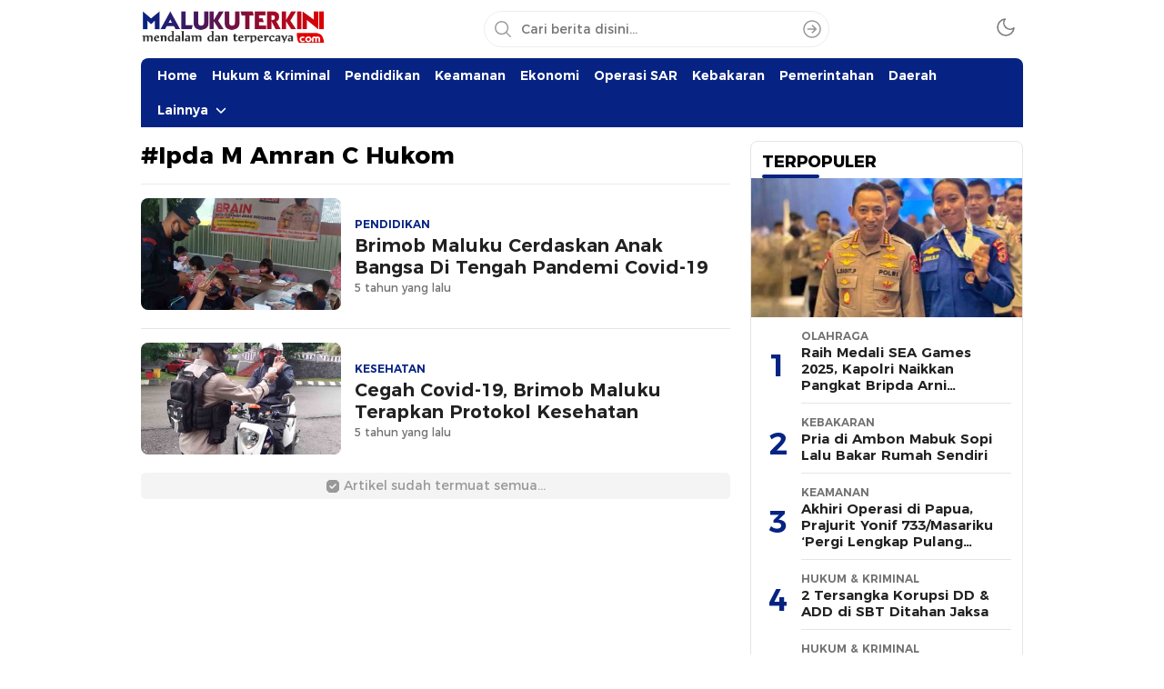

--- FILE ---
content_type: text/html; charset=UTF-8
request_url: https://www.malukuterkini.com/tag/ipda-m-amran-c-hukom/
body_size: 9499
content:
<!DOCTYPE html>
<html lang="id" itemscope itemtype="https://schema.org/WebSite">
<head>
<meta charset="UTF-8">
<meta name="viewport" content="width=device-width, initial-scale=1.0">
<title>Ipda M Amran C Hukom &#8211; MalukuTerkini.com</title>
<meta name='robots' content='max-image-preview:large' />
<link rel='dns-prefetch' href='//www.googletagmanager.com' />
<link rel='dns-prefetch' href='//fonts.googleapis.com' />
<link rel='dns-prefetch' href='//pagead2.googlesyndication.com' />
<link rel="alternate" type="application/rss+xml" title="MalukuTerkini.com &raquo; Feed" href="https://www.malukuterkini.com/feed/" />
<link rel="alternate" type="application/rss+xml" title="MalukuTerkini.com &raquo; Umpan Komentar" href="https://www.malukuterkini.com/comments/feed/" />
<link rel="alternate" type="application/rss+xml" title="MalukuTerkini.com &raquo; Ipda M Amran C Hukom Umpan Tag" href="https://www.malukuterkini.com/tag/ipda-m-amran-c-hukom/feed/" />
<style id='wp-img-auto-sizes-contain-inline-css'>
img:is([sizes=auto i],[sizes^="auto," i]){contain-intrinsic-size:3000px 1500px}
/*# sourceURL=wp-img-auto-sizes-contain-inline-css */
</style>
<style id='wp-block-library-inline-css'>
:root{--wp-block-synced-color:#7a00df;--wp-block-synced-color--rgb:122,0,223;--wp-bound-block-color:var(--wp-block-synced-color);--wp-editor-canvas-background:#ddd;--wp-admin-theme-color:#007cba;--wp-admin-theme-color--rgb:0,124,186;--wp-admin-theme-color-darker-10:#006ba1;--wp-admin-theme-color-darker-10--rgb:0,107,160.5;--wp-admin-theme-color-darker-20:#005a87;--wp-admin-theme-color-darker-20--rgb:0,90,135;--wp-admin-border-width-focus:2px}@media (min-resolution:192dpi){:root{--wp-admin-border-width-focus:1.5px}}.wp-element-button{cursor:pointer}:root .has-very-light-gray-background-color{background-color:#eee}:root .has-very-dark-gray-background-color{background-color:#313131}:root .has-very-light-gray-color{color:#eee}:root .has-very-dark-gray-color{color:#313131}:root .has-vivid-green-cyan-to-vivid-cyan-blue-gradient-background{background:linear-gradient(135deg,#00d084,#0693e3)}:root .has-purple-crush-gradient-background{background:linear-gradient(135deg,#34e2e4,#4721fb 50%,#ab1dfe)}:root .has-hazy-dawn-gradient-background{background:linear-gradient(135deg,#faaca8,#dad0ec)}:root .has-subdued-olive-gradient-background{background:linear-gradient(135deg,#fafae1,#67a671)}:root .has-atomic-cream-gradient-background{background:linear-gradient(135deg,#fdd79a,#004a59)}:root .has-nightshade-gradient-background{background:linear-gradient(135deg,#330968,#31cdcf)}:root .has-midnight-gradient-background{background:linear-gradient(135deg,#020381,#2874fc)}:root{--wp--preset--font-size--normal:16px;--wp--preset--font-size--huge:42px}.has-regular-font-size{font-size:1em}.has-larger-font-size{font-size:2.625em}.has-normal-font-size{font-size:var(--wp--preset--font-size--normal)}.has-huge-font-size{font-size:var(--wp--preset--font-size--huge)}.has-text-align-center{text-align:center}.has-text-align-left{text-align:left}.has-text-align-right{text-align:right}.has-fit-text{white-space:nowrap!important}#end-resizable-editor-section{display:none}.aligncenter{clear:both}.items-justified-left{justify-content:flex-start}.items-justified-center{justify-content:center}.items-justified-right{justify-content:flex-end}.items-justified-space-between{justify-content:space-between}.screen-reader-text{border:0;clip-path:inset(50%);height:1px;margin:-1px;overflow:hidden;padding:0;position:absolute;width:1px;word-wrap:normal!important}.screen-reader-text:focus{background-color:#ddd;clip-path:none;color:#444;display:block;font-size:1em;height:auto;left:5px;line-height:normal;padding:15px 23px 14px;text-decoration:none;top:5px;width:auto;z-index:100000}html :where(.has-border-color){border-style:solid}html :where([style*=border-top-color]){border-top-style:solid}html :where([style*=border-right-color]){border-right-style:solid}html :where([style*=border-bottom-color]){border-bottom-style:solid}html :where([style*=border-left-color]){border-left-style:solid}html :where([style*=border-width]){border-style:solid}html :where([style*=border-top-width]){border-top-style:solid}html :where([style*=border-right-width]){border-right-style:solid}html :where([style*=border-bottom-width]){border-bottom-style:solid}html :where([style*=border-left-width]){border-left-style:solid}html :where(img[class*=wp-image-]){height:auto;max-width:100%}:where(figure){margin:0 0 1em}html :where(.is-position-sticky){--wp-admin--admin-bar--position-offset:var(--wp-admin--admin-bar--height,0px)}@media screen and (max-width:600px){html :where(.is-position-sticky){--wp-admin--admin-bar--position-offset:0px}}

/*# sourceURL=wp-block-library-inline-css */
</style><style id='global-styles-inline-css'>
:root{--wp--preset--aspect-ratio--square: 1;--wp--preset--aspect-ratio--4-3: 4/3;--wp--preset--aspect-ratio--3-4: 3/4;--wp--preset--aspect-ratio--3-2: 3/2;--wp--preset--aspect-ratio--2-3: 2/3;--wp--preset--aspect-ratio--16-9: 16/9;--wp--preset--aspect-ratio--9-16: 9/16;--wp--preset--color--black: #000000;--wp--preset--color--cyan-bluish-gray: #abb8c3;--wp--preset--color--white: #ffffff;--wp--preset--color--pale-pink: #f78da7;--wp--preset--color--vivid-red: #cf2e2e;--wp--preset--color--luminous-vivid-orange: #ff6900;--wp--preset--color--luminous-vivid-amber: #fcb900;--wp--preset--color--light-green-cyan: #7bdcb5;--wp--preset--color--vivid-green-cyan: #00d084;--wp--preset--color--pale-cyan-blue: #8ed1fc;--wp--preset--color--vivid-cyan-blue: #0693e3;--wp--preset--color--vivid-purple: #9b51e0;--wp--preset--gradient--vivid-cyan-blue-to-vivid-purple: linear-gradient(135deg,rgb(6,147,227) 0%,rgb(155,81,224) 100%);--wp--preset--gradient--light-green-cyan-to-vivid-green-cyan: linear-gradient(135deg,rgb(122,220,180) 0%,rgb(0,208,130) 100%);--wp--preset--gradient--luminous-vivid-amber-to-luminous-vivid-orange: linear-gradient(135deg,rgb(252,185,0) 0%,rgb(255,105,0) 100%);--wp--preset--gradient--luminous-vivid-orange-to-vivid-red: linear-gradient(135deg,rgb(255,105,0) 0%,rgb(207,46,46) 100%);--wp--preset--gradient--very-light-gray-to-cyan-bluish-gray: linear-gradient(135deg,rgb(238,238,238) 0%,rgb(169,184,195) 100%);--wp--preset--gradient--cool-to-warm-spectrum: linear-gradient(135deg,rgb(74,234,220) 0%,rgb(151,120,209) 20%,rgb(207,42,186) 40%,rgb(238,44,130) 60%,rgb(251,105,98) 80%,rgb(254,248,76) 100%);--wp--preset--gradient--blush-light-purple: linear-gradient(135deg,rgb(255,206,236) 0%,rgb(152,150,240) 100%);--wp--preset--gradient--blush-bordeaux: linear-gradient(135deg,rgb(254,205,165) 0%,rgb(254,45,45) 50%,rgb(107,0,62) 100%);--wp--preset--gradient--luminous-dusk: linear-gradient(135deg,rgb(255,203,112) 0%,rgb(199,81,192) 50%,rgb(65,88,208) 100%);--wp--preset--gradient--pale-ocean: linear-gradient(135deg,rgb(255,245,203) 0%,rgb(182,227,212) 50%,rgb(51,167,181) 100%);--wp--preset--gradient--electric-grass: linear-gradient(135deg,rgb(202,248,128) 0%,rgb(113,206,126) 100%);--wp--preset--gradient--midnight: linear-gradient(135deg,rgb(2,3,129) 0%,rgb(40,116,252) 100%);--wp--preset--font-size--small: 13px;--wp--preset--font-size--medium: 20px;--wp--preset--font-size--large: 36px;--wp--preset--font-size--x-large: 42px;--wp--preset--spacing--20: 0.44rem;--wp--preset--spacing--30: 0.67rem;--wp--preset--spacing--40: 1rem;--wp--preset--spacing--50: 1.5rem;--wp--preset--spacing--60: 2.25rem;--wp--preset--spacing--70: 3.38rem;--wp--preset--spacing--80: 5.06rem;--wp--preset--shadow--natural: 6px 6px 9px rgba(0, 0, 0, 0.2);--wp--preset--shadow--deep: 12px 12px 50px rgba(0, 0, 0, 0.4);--wp--preset--shadow--sharp: 6px 6px 0px rgba(0, 0, 0, 0.2);--wp--preset--shadow--outlined: 6px 6px 0px -3px rgb(255, 255, 255), 6px 6px rgb(0, 0, 0);--wp--preset--shadow--crisp: 6px 6px 0px rgb(0, 0, 0);}:where(.is-layout-flex){gap: 0.5em;}:where(.is-layout-grid){gap: 0.5em;}body .is-layout-flex{display: flex;}.is-layout-flex{flex-wrap: wrap;align-items: center;}.is-layout-flex > :is(*, div){margin: 0;}body .is-layout-grid{display: grid;}.is-layout-grid > :is(*, div){margin: 0;}:where(.wp-block-columns.is-layout-flex){gap: 2em;}:where(.wp-block-columns.is-layout-grid){gap: 2em;}:where(.wp-block-post-template.is-layout-flex){gap: 1.25em;}:where(.wp-block-post-template.is-layout-grid){gap: 1.25em;}.has-black-color{color: var(--wp--preset--color--black) !important;}.has-cyan-bluish-gray-color{color: var(--wp--preset--color--cyan-bluish-gray) !important;}.has-white-color{color: var(--wp--preset--color--white) !important;}.has-pale-pink-color{color: var(--wp--preset--color--pale-pink) !important;}.has-vivid-red-color{color: var(--wp--preset--color--vivid-red) !important;}.has-luminous-vivid-orange-color{color: var(--wp--preset--color--luminous-vivid-orange) !important;}.has-luminous-vivid-amber-color{color: var(--wp--preset--color--luminous-vivid-amber) !important;}.has-light-green-cyan-color{color: var(--wp--preset--color--light-green-cyan) !important;}.has-vivid-green-cyan-color{color: var(--wp--preset--color--vivid-green-cyan) !important;}.has-pale-cyan-blue-color{color: var(--wp--preset--color--pale-cyan-blue) !important;}.has-vivid-cyan-blue-color{color: var(--wp--preset--color--vivid-cyan-blue) !important;}.has-vivid-purple-color{color: var(--wp--preset--color--vivid-purple) !important;}.has-black-background-color{background-color: var(--wp--preset--color--black) !important;}.has-cyan-bluish-gray-background-color{background-color: var(--wp--preset--color--cyan-bluish-gray) !important;}.has-white-background-color{background-color: var(--wp--preset--color--white) !important;}.has-pale-pink-background-color{background-color: var(--wp--preset--color--pale-pink) !important;}.has-vivid-red-background-color{background-color: var(--wp--preset--color--vivid-red) !important;}.has-luminous-vivid-orange-background-color{background-color: var(--wp--preset--color--luminous-vivid-orange) !important;}.has-luminous-vivid-amber-background-color{background-color: var(--wp--preset--color--luminous-vivid-amber) !important;}.has-light-green-cyan-background-color{background-color: var(--wp--preset--color--light-green-cyan) !important;}.has-vivid-green-cyan-background-color{background-color: var(--wp--preset--color--vivid-green-cyan) !important;}.has-pale-cyan-blue-background-color{background-color: var(--wp--preset--color--pale-cyan-blue) !important;}.has-vivid-cyan-blue-background-color{background-color: var(--wp--preset--color--vivid-cyan-blue) !important;}.has-vivid-purple-background-color{background-color: var(--wp--preset--color--vivid-purple) !important;}.has-black-border-color{border-color: var(--wp--preset--color--black) !important;}.has-cyan-bluish-gray-border-color{border-color: var(--wp--preset--color--cyan-bluish-gray) !important;}.has-white-border-color{border-color: var(--wp--preset--color--white) !important;}.has-pale-pink-border-color{border-color: var(--wp--preset--color--pale-pink) !important;}.has-vivid-red-border-color{border-color: var(--wp--preset--color--vivid-red) !important;}.has-luminous-vivid-orange-border-color{border-color: var(--wp--preset--color--luminous-vivid-orange) !important;}.has-luminous-vivid-amber-border-color{border-color: var(--wp--preset--color--luminous-vivid-amber) !important;}.has-light-green-cyan-border-color{border-color: var(--wp--preset--color--light-green-cyan) !important;}.has-vivid-green-cyan-border-color{border-color: var(--wp--preset--color--vivid-green-cyan) !important;}.has-pale-cyan-blue-border-color{border-color: var(--wp--preset--color--pale-cyan-blue) !important;}.has-vivid-cyan-blue-border-color{border-color: var(--wp--preset--color--vivid-cyan-blue) !important;}.has-vivid-purple-border-color{border-color: var(--wp--preset--color--vivid-purple) !important;}.has-vivid-cyan-blue-to-vivid-purple-gradient-background{background: var(--wp--preset--gradient--vivid-cyan-blue-to-vivid-purple) !important;}.has-light-green-cyan-to-vivid-green-cyan-gradient-background{background: var(--wp--preset--gradient--light-green-cyan-to-vivid-green-cyan) !important;}.has-luminous-vivid-amber-to-luminous-vivid-orange-gradient-background{background: var(--wp--preset--gradient--luminous-vivid-amber-to-luminous-vivid-orange) !important;}.has-luminous-vivid-orange-to-vivid-red-gradient-background{background: var(--wp--preset--gradient--luminous-vivid-orange-to-vivid-red) !important;}.has-very-light-gray-to-cyan-bluish-gray-gradient-background{background: var(--wp--preset--gradient--very-light-gray-to-cyan-bluish-gray) !important;}.has-cool-to-warm-spectrum-gradient-background{background: var(--wp--preset--gradient--cool-to-warm-spectrum) !important;}.has-blush-light-purple-gradient-background{background: var(--wp--preset--gradient--blush-light-purple) !important;}.has-blush-bordeaux-gradient-background{background: var(--wp--preset--gradient--blush-bordeaux) !important;}.has-luminous-dusk-gradient-background{background: var(--wp--preset--gradient--luminous-dusk) !important;}.has-pale-ocean-gradient-background{background: var(--wp--preset--gradient--pale-ocean) !important;}.has-electric-grass-gradient-background{background: var(--wp--preset--gradient--electric-grass) !important;}.has-midnight-gradient-background{background: var(--wp--preset--gradient--midnight) !important;}.has-small-font-size{font-size: var(--wp--preset--font-size--small) !important;}.has-medium-font-size{font-size: var(--wp--preset--font-size--medium) !important;}.has-large-font-size{font-size: var(--wp--preset--font-size--large) !important;}.has-x-large-font-size{font-size: var(--wp--preset--font-size--x-large) !important;}
/*# sourceURL=global-styles-inline-css */
</style>

<style id='classic-theme-styles-inline-css'>
/*! This file is auto-generated */
.wp-block-button__link{color:#fff;background-color:#32373c;border-radius:9999px;box-shadow:none;text-decoration:none;padding:calc(.667em + 2px) calc(1.333em + 2px);font-size:1.125em}.wp-block-file__button{background:#32373c;color:#fff;text-decoration:none}
/*# sourceURL=/wp-includes/css/classic-themes.min.css */
</style>
<link rel='stylesheet' id='normalize-css' href='https://www.malukuterkini.com/wp-content/themes/wpterkini/assets/css/normalize.css?ver=3.0.0' media='all' async='async' />
<link rel='stylesheet' id='font-css' href='https://www.malukuterkini.com/wp-content/themes/wpterkini/assets/css/font.css?ver=3.0.0' media='all' async='async' />
<link rel='stylesheet' id='roboto-css' href='https://fonts.googleapis.com/css2?family=Roboto%3Aital%2Cwght%400%2C400%3B0%2C700%3B1%2C400%3B1%2C700&#038;display=swap&#038;ver=3.0.0' media='all' />
<link rel='stylesheet' id='desktop-css' href='https://www.malukuterkini.com/wp-content/themes/wpterkini/assets/css/style-desktop.css?ver=3.0.0' media='all' async='async' />

<!-- Potongan tag Google (gtag.js) ditambahkan oleh Site Kit -->
<!-- Snippet Google Analytics telah ditambahkan oleh Site Kit -->
<script src="https://www.googletagmanager.com/gtag/js?id=GT-TNSN8SQ" id="google_gtagjs-js" async></script>
<script id="google_gtagjs-js-after">
window.dataLayer = window.dataLayer || [];function gtag(){dataLayer.push(arguments);}
gtag("set","linker",{"domains":["www.malukuterkini.com"]});
gtag("js", new Date());
gtag("set", "developer_id.dZTNiMT", true);
gtag("config", "GT-TNSN8SQ");
 window._googlesitekit = window._googlesitekit || {}; window._googlesitekit.throttledEvents = []; window._googlesitekit.gtagEvent = (name, data) => { var key = JSON.stringify( { name, data } ); if ( !! window._googlesitekit.throttledEvents[ key ] ) { return; } window._googlesitekit.throttledEvents[ key ] = true; setTimeout( () => { delete window._googlesitekit.throttledEvents[ key ]; }, 5 ); gtag( "event", name, { ...data, event_source: "site-kit" } ); }; 
//# sourceURL=google_gtagjs-js-after
</script>

<!-- OG: 3.3.8 -->
<meta property="og:image" content="https://www.malukuterkini.com/wp-content/uploads/2018/11/cropped-mt-icon-2.png"><meta property="og:type" content="website"><meta property="og:locale" content="id"><meta property="og:site_name" content="MalukuTerkini.com"><meta property="og:url" content="https://www.malukuterkini.com/tag/ipda-m-amran-c-hukom/"><meta property="og:title" content="Ipda M Amran C Hukom &#8211; MalukuTerkini.com">

<meta property="twitter:partner" content="ogwp"><meta property="twitter:title" content="Ipda M Amran C Hukom &#8211; MalukuTerkini.com"><meta property="twitter:url" content="https://www.malukuterkini.com/tag/ipda-m-amran-c-hukom/">
<meta itemprop="image" content="https://www.malukuterkini.com/wp-content/uploads/2018/11/cropped-mt-icon-2.png"><meta itemprop="name" content="Ipda M Amran C Hukom &#8211; MalukuTerkini.com">
<!-- /OG -->

<link rel="https://api.w.org/" href="https://www.malukuterkini.com/wp-json/" /><link rel="alternate" title="JSON" type="application/json" href="https://www.malukuterkini.com/wp-json/wp/v2/tags/8962" /><link rel="EditURI" type="application/rsd+xml" title="RSD" href="https://www.malukuterkini.com/xmlrpc.php?rsd" />
<meta name="generator" content="WordPress 6.9" />
		<!-- Custom Logo: hide header text -->
		<style id="custom-logo-css">
			.brand-title, .brand-description {
				position: absolute;
				clip-path: inset(50%);
			}
		</style>
		<meta name="generator" content="Site Kit by Google 1.171.0" /><meta name="onesignal-plugin" content="wordpress-3.8.0">
  <script src="https://cdn.onesignal.com/sdks/web/v16/OneSignalSDK.page.js" defer></script>
  <script>
          window.OneSignalDeferred = window.OneSignalDeferred || [];
          OneSignalDeferred.push(async function(OneSignal) {
            await OneSignal.init({
              appId: "1c92f247-2d1a-4484-9f05-5f2c35677568",
              serviceWorkerOverrideForTypical: true,
              path: "https://www.malukuterkini.com/wp-content/plugins/onesignal-free-web-push-notifications/sdk_files/",
              serviceWorkerParam: { scope: "/wp-content/plugins/onesignal-free-web-push-notifications/sdk_files/push/onesignal/" },
              serviceWorkerPath: "OneSignalSDKWorker.js",
            });
          });

          // Unregister the legacy OneSignal service worker to prevent scope conflicts
          if (navigator.serviceWorker) {
            navigator.serviceWorker.getRegistrations().then((registrations) => {
              // Iterate through all registered service workers
              registrations.forEach((registration) => {
                // Check the script URL to identify the specific service worker
                if (registration.active && registration.active.scriptURL.includes('OneSignalSDKWorker.js.php')) {
                  // Unregister the service worker
                  registration.unregister().then((success) => {
                    if (success) {
                      console.log('OneSignalSW: Successfully unregistered:', registration.active.scriptURL);
                    } else {
                      console.log('OneSignalSW: Failed to unregister:', registration.active.scriptURL);
                    }
                  });
                }
              });
            }).catch((error) => {
              console.error('Error fetching service worker registrations:', error);
            });
        }
        </script>
		<link rel="manifest" href="https://www.malukuterkini.com/wp-json/wp/v2/web-app-manifest">
					<meta name="theme-color" content="#fff">
								<meta name="apple-mobile-web-app-capable" content="yes">
				<meta name="mobile-web-app-capable" content="yes">

				<link rel="apple-touch-startup-image" href="https://www.malukuterkini.com/wp-content/uploads/2018/11/cropped-mt-icon-2.png">

				<meta name="apple-mobile-web-app-title" content="MalukuTerkini.com">
		<meta name="application-name" content="MalukuTerkini.com">
		<style type="text/css" id="custom-theme-css">
:root {
  --color2: #062383;
  --color3: #062383;

}
</style>
<meta name="theme-color" content="#062383">
<meta name="msapplication-navbutton-color" content="#062383">
<meta name="apple-mobile-web-app-status-bar-style" content="#062383">
            <style type="text/css">
                        </style>
        
<!-- Meta tag Google AdSense ditambahkan oleh Site Kit -->
<meta name="google-adsense-platform-account" content="ca-host-pub-2644536267352236">
<meta name="google-adsense-platform-domain" content="sitekit.withgoogle.com">
<!-- Akhir tag meta Google AdSense yang ditambahkan oleh Site Kit -->

<!-- Snippet Google AdSense telah ditambahkan oleh Site Kit -->
<script async src="https://pagead2.googlesyndication.com/pagead/js/adsbygoogle.js?client=ca-pub-9575897519197857&amp;host=ca-host-pub-2644536267352236" crossorigin="anonymous"></script>

<!-- Snippet Google AdSense penutup telah ditambahkan oleh Site Kit -->
<link rel="icon" href="https://www.malukuterkini.com/wp-content/uploads/2018/11/cropped-mt-icon-2-90x90.png" sizes="32x32" />
<link rel="icon" href="https://www.malukuterkini.com/wp-content/uploads/2018/11/cropped-mt-icon-2.png" sizes="192x192" />
<link rel="apple-touch-icon" href="https://www.malukuterkini.com/wp-content/uploads/2018/11/cropped-mt-icon-2.png" />
<meta name="msapplication-TileImage" content="https://www.malukuterkini.com/wp-content/uploads/2018/11/cropped-mt-icon-2.png" />
<script async src='https://propsid.b-cdn.net/gpt/malukuterkini.js' ></script>					

<link rel="profile" href="http://gmpg.org/xfn/11" />
</head>
        <body class="archive tag tag-ipda-m-amran-c-hukom tag-8962 wp-custom-logo wp-embed-responsive wp-theme-wpterkini desktop" >
        
<div class="frame">
	<div class="container">
		<div class="frame-box">
								</div>
	</div>
</div>
<header class="header">
	<div class="container">
		<div class="header-box">
			<div class="header-brand">
					<a href="https://www.malukuterkini.com/" class="brand-link" rel="home"><img width="340" height="59" src="https://www.malukuterkini.com/wp-content/uploads/2025/12/cropped-LOGO-MALUKUTERKINI.png" class="brand-logo logo-light" alt="MalukuTerkini.com" decoding="async" /></a><a href="https://www.malukuterkini.com/" class="brand-link" aria-label="logo darkmode" rel="home" aria-current="page"><img class="logo-darkmode" src="https://www.malukuterkini.com/wp-content/uploads/2025/12/cropped-LOGO-MALUKUTERKINI.png" alt="MalukuTerkini.com"></a><p class="brand-title"><a href="https://www.malukuterkini.com/" rel="home">MalukuTerkini.com</a></p><p class="brand-description">Terkini,  Mendalam dan Terpercaya</p>			</div>
			<div class="header-search">
				<form method="get" action="https://www.malukuterkini.com/">
					<input type="text" class="search-input" name="s" placeholder="Cari berita disini..." value="" maxlength="50" autocomplete="off">
						<input type="hidden" name="post_type" value="post" />
					<button class="search-btn" type="submit" aria-label="Search"></button>
				</form>
			</div>
			<div class="header-mode">
				<div class="mode">
					<div class="dark">
						<svg width='24px' height='24px' viewBox='0 0 24 24' version='1.1' xmlns='http://www.w3.org/2000/svg' xmlns:xlink='http://www.w3.org/1999/xlink'><g id='moon' stroke='none' stroke-width='1' fill='none' fill-rule='evenodd' stroke-linecap='round' stroke-linejoin='round'><g id='Group' transform='translate(-0.000000, -0.000000)' stroke='currentColor' stroke-width='1.6'><path d='M21.0000001,12.7900001 C20.5623509,17.5258085 16.5155206,21.1036352 11.7617765,20.9575684 C7.00803243,20.8115016 3.1884985,16.9919677 3.04243172,12.2382236 C2.89636495,7.48447951 6.47419162,3.43764924 11.21,3.00000001 C9.15036197,5.78645174 9.43925663,9.66045323 11.8894017,12.1105984 C14.3395469,14.5607435 18.2135484,14.8496381 21.0000001,12.7900001 L21.0000001,12.7900001 Z' id='Path'></path></g></g></svg>
					</div>
					<div class="light hide">
						<svg width='24' height='24' viewBox='0 0 24 24' fill='none' xmlns='http://www.w3.org/2000/svg'><path d='M12 17C14.7614 17 17 14.7614 17 12C17 9.23858 14.7614 7 12 7C9.23858 7 7 9.23858 7 12C7 14.7614 9.23858 17 12 17Z' stroke='currentColor' stroke-width='1.6' stroke-linecap='round' stroke-linejoin='round'/><path d='M12 1V3' stroke='currentColor' stroke-width='1.6' stroke-linecap='round' stroke-linejoin='round'/><path d='M12 21V23' stroke='currentColor' stroke-width='1.6' stroke-linecap='round' stroke-linejoin='round'/><path d='M4.22 4.22L5.64 5.64' stroke='currentColor' stroke-width='1.6' stroke-linecap='round' stroke-linejoin='round'/><path d='M18.36 18.36L19.78 19.78' stroke='currentColor' stroke-width='1.6' stroke-linecap='round' stroke-linejoin='round'/><path d='M1 12H3' stroke='currentColor' stroke-width='1.6' stroke-linecap='round' stroke-linejoin='round'/><path d='M21 12H23' stroke='currentColor' stroke-width='1.6' stroke-linecap='round' stroke-linejoin='round'/><path d='M4.22 19.78L5.64 18.36' stroke='currentColor' stroke-width='1.6' stroke-linecap='round' stroke-linejoin='round'/><path d='M18.36 5.64L19.78 4.22' stroke='currentColor' stroke-width='1.6' stroke-linecap='round' stroke-linejoin='round'/></svg>

					</div>
				</div>
			</div>
		</div>
	</div>
</header>
<nav class="navigation">
	<div class="container">
					<div class="primary-menu">
		    <nav class="menu-editorial-mobile-main-menu-container"><ul id = "menu-editorial-mobile-main-menu" class = "widget LinkList"><li id="menu-item-72041" class="menu-item menu-item-type-custom menu-item-object-custom menu-item-home menu-item-72041"><a href="https://www.malukuterkini.com/">Home</a></li>
<li id="menu-item-72038" class="menu-item menu-item-type-taxonomy menu-item-object-category menu-item-72038"><a href="https://www.malukuterkini.com/category/hukum-kriminal/">Hukum &amp; Kriminal</a></li>
<li id="menu-item-72055" class="menu-item menu-item-type-taxonomy menu-item-object-category menu-item-72055"><a href="https://www.malukuterkini.com/category/pendidikan/">Pendidikan</a></li>
<li id="menu-item-72042" class="menu-item menu-item-type-taxonomy menu-item-object-category menu-item-72042"><a href="https://www.malukuterkini.com/category/keamanan/">Keamanan</a></li>
<li id="menu-item-72039" class="menu-item menu-item-type-taxonomy menu-item-object-category menu-item-72039"><a href="https://www.malukuterkini.com/category/ekonomi/">Ekonomi</a></li>
<li id="menu-item-72053" class="menu-item menu-item-type-taxonomy menu-item-object-category menu-item-72053"><a href="https://www.malukuterkini.com/category/operasi-sar/">Operasi SAR</a></li>
<li id="menu-item-72050" class="menu-item menu-item-type-taxonomy menu-item-object-category menu-item-72050"><a href="https://www.malukuterkini.com/category/kebakaran/">Kebakaran</a></li>
<li id="menu-item-72035" class="menu-item menu-item-type-taxonomy menu-item-object-category menu-item-72035"><a href="https://www.malukuterkini.com/category/pemerintahan/">Pemerintahan</a></li>
<li id="menu-item-72037" class="menu-item menu-item-type-taxonomy menu-item-object-category menu-item-72037"><a href="https://www.malukuterkini.com/category/daerah/">Daerah</a></li>
<li id="menu-item-106619" class="menu-item menu-item-type-custom menu-item-object-custom menu-item-has-children menu-item-106619"><a href="#!">Lainnya</a>
<ul class="sub-menu">
	<li id="menu-item-72056" class="menu-item menu-item-type-taxonomy menu-item-object-category menu-item-72056"><a href="https://www.malukuterkini.com/category/politik/">Politik</a></li>
	<li id="menu-item-72045" class="menu-item menu-item-type-taxonomy menu-item-object-category menu-item-72045"><a href="https://www.malukuterkini.com/category/sosial-kemasyarakatan/">Sosial Kemasyarakatan</a></li>
	<li id="menu-item-72046" class="menu-item menu-item-type-taxonomy menu-item-object-category menu-item-72046"><a href="https://www.malukuterkini.com/category/cuaca-iklim/">Cuaca &amp; Iklim</a></li>
	<li id="menu-item-72043" class="menu-item menu-item-type-taxonomy menu-item-object-category menu-item-72043"><a href="https://www.malukuterkini.com/category/bencana/">Bencana</a></li>
	<li id="menu-item-72034" class="menu-item menu-item-type-taxonomy menu-item-object-category menu-item-72034"><a href="https://www.malukuterkini.com/category/olahraga/">Olahraga</a></li>
	<li id="menu-item-72044" class="menu-item menu-item-type-taxonomy menu-item-object-category menu-item-72044"><a href="https://www.malukuterkini.com/category/kesehatan/">Kesehatan</a></li>
	<li id="menu-item-72049" class="menu-item menu-item-type-taxonomy menu-item-object-category menu-item-72049"><a href="https://www.malukuterkini.com/category/keagamaan/">Keagamaan</a></li>
	<li id="menu-item-72051" class="menu-item menu-item-type-taxonomy menu-item-object-category menu-item-72051"><a href="https://www.malukuterkini.com/category/lingkungan-hidup/">Lingkungan Hidup</a></li>
	<li id="menu-item-72036" class="menu-item menu-item-type-taxonomy menu-item-object-category menu-item-72036"><a href="https://www.malukuterkini.com/category/nasional/">Nasional</a></li>
	<li id="menu-item-72052" class="menu-item menu-item-type-taxonomy menu-item-object-category menu-item-72052"><a href="https://www.malukuterkini.com/category/movie-celebs/">Movie &amp; Celebs</a></li>
	<li id="menu-item-72047" class="menu-item menu-item-type-taxonomy menu-item-object-category menu-item-72047"><a href="https://www.malukuterkini.com/category/dunia/">Dunia</a></li>
	<li id="menu-item-72048" class="menu-item menu-item-type-taxonomy menu-item-object-category menu-item-72048"><a href="https://www.malukuterkini.com/category/foto/">Foto</a></li>
	<li id="menu-item-72054" class="menu-item menu-item-type-taxonomy menu-item-object-category menu-item-72054"><a href="https://www.malukuterkini.com/category/opini/">Opini</a></li>
	<li id="menu-item-72057" class="menu-item menu-item-type-taxonomy menu-item-object-category menu-item-72057"><a href="https://www.malukuterkini.com/category/seni-budaya/">Seni Budaya</a></li>
	<li id="menu-item-72058" class="menu-item menu-item-type-taxonomy menu-item-object-category menu-item-72058"><a href="https://www.malukuterkini.com/category/teknologi/">Teknologi</a></li>
	<li id="menu-item-72059" class="menu-item menu-item-type-taxonomy menu-item-object-category menu-item-72059"><a href="https://www.malukuterkini.com/category/wisata/">Wisata</a></li>
</ul>
</li>
</ul></nav>			<div class="search-nav">
				<div class="search-icon"></div>
					<div class="search-sticky">
						<div class="header-search">
							<form action="https://www.malukuterkini.com/">
								<input type="text" class="search-input" name="s" placeholder="Cari berita disini..." value="" maxlength="50" autocomplete="off">
								<input type="hidden" name="post_type" value="post" />
								<button class="search-btn" type="submit" aria-label="Search"></button>
							</form>
						</div>
					</div>
				</div>
			</div>
		
			</div>
</nav><main class="main">
	<div class="container">
		<div class="main-box">
			<div class="content">
									<div class="widget indeks">
						<div class="widget-desc">
							<h1 class="search-title">#Ipda M Amran C Hukom</h1>
						</div>
						<div class="widget-content">
							<div class="indeks-item media">
										<div class="indeks-image media-image"><img width="151" height="113" src="https://www.malukuterkini.com/wp-content/uploads/2020/11/BRIMOB-2511-2A-OK.jpg" class="attachment-image_220_113 size-image_220_113 wp-post-image" alt="" decoding="async" srcset="https://www.malukuterkini.com/wp-content/uploads/2020/11/BRIMOB-2511-2A-OK.jpg 1280w, https://www.malukuterkini.com/wp-content/uploads/2020/11/BRIMOB-2511-2A-OK-768x576.jpg 768w" sizes="(max-width: 151px) 100vw, 151px" />
										</div>
										<div class="indeks-text"><div class="indeks-category">Pendidikan</div><h2>
												<a href="https://www.malukuterkini.com/2020/11/25/brimob-maluku-cerdaskan-anak-bangsa-di-tengah-pandemi-covid-19/" class="media-title">Brimob Maluku Cerdaskan Anak Bangsa Di Tengah Pandemi Covid-19</a>
											</h2>
										<div class="indeks-date">5 tahun yang lalu</div>
										</div>
									</div><div class="indeks-item media">
										<div class="indeks-image media-image"><img width="151" height="113" src="https://www.malukuterkini.com/wp-content/uploads/2020/11/BRIMOB-0411-2-OK.jpg" class="attachment-image_220_113 size-image_220_113 wp-post-image" alt="" decoding="async" srcset="https://www.malukuterkini.com/wp-content/uploads/2020/11/BRIMOB-0411-2-OK.jpg 1280w, https://www.malukuterkini.com/wp-content/uploads/2020/11/BRIMOB-0411-2-OK-768x576.jpg 768w" sizes="(max-width: 151px) 100vw, 151px" />
										</div>
										<div class="indeks-text"><div class="indeks-category">Kesehatan</div><h2>
												<a href="https://www.malukuterkini.com/2020/11/04/cegah-covid-19-brimob-maluku-terapkan-protokol-kesehatan/" class="media-title">Cegah Covid-19, Brimob Maluku Terapkan Protokol Kesehatan</a>
											</h2>
										<div class="indeks-date">5 tahun yang lalu</div>
										</div>
									</div>					 </div>
					<div class="widget-pagination">
						<div class="status">
							<div class="pagination-index">
								<a href="javascript:void(0)" class="trigger">Lihat lainnya</a>
							</div>
							<div class="loading">
								<svg class="td-loader__circle" viewBox="25 25 50 50">
									<circle class="td-loader__path" cx="50" cy="50" r="20" fill="none" stroke-width="4" stroke-miterlimit="10"></circle>
								</svg>
							</div>
							<div class="no-more">Artikel sudah termuat semua...</div>
						</div>
						<div class="pagination-index loadmore">
													</div>
					</div>
				</div>
				
			</div>
			<aside class="sidebar">
						<div class="widget popular">
						<div class="widget-header">
				<h3 class="widget-title">Terpopuler</h3>
			</div>
						<div class="widget-content">
										<div class="popular-item media">
							<div class="popular-image media-image">
		                         		                         								<img width="360" height="203" src="https://www.malukuterkini.com/wp-content/uploads/2026/01/POLDA-160126-1AOK-360x203.jpg" class="attachment-image_360_203 size-image_360_203 wp-post-image" alt="" decoding="async" loading="lazy" srcset="https://www.malukuterkini.com/wp-content/uploads/2026/01/POLDA-160126-1AOK-360x203.jpg 360w, https://www.malukuterkini.com/wp-content/uploads/2026/01/POLDA-160126-1AOK-656x369.jpg 656w" sizes="auto, (max-width: 360px) 100vw, 360px" />							</div>
							<div class="popular-text">
								<div class="popular-number">1</div>
								<div class="popular-box">
																			<div class="popular-category">Olahraga</div>
																		
									<h2>
										<a href="https://www.malukuterkini.com/2026/01/16/raih-medali-sea-games-2025-kapolri-naikkan-pangkat-bripda-arni-pattipeiluhu/" class="media-title">Raih Medali SEA Games 2025, Kapolri Naikkan Pangkat Bripda Arni Pattipeiluhu</a>
									</h2>
								</div>
							</div>
						</div>
											<div class="popular-item media">
							<div class="popular-text">
								<div class="popular-number">2</div>
								<div class="popular-box">
																			<div class="popular-category">Kebakaran</div>
																		<h2>
										<a href="https://www.malukuterkini.com/2025/12/29/pria-di-ambon-mabuk-sopi-lalu-bakar-rumah-sendiri/" class="media-title">Pria di Ambon Mabuk Sopi Lalu Bakar Rumah Sendiri</a>
									</h2>
								</div>
							</div>
						</div>
											<div class="popular-item media">
							<div class="popular-text">
								<div class="popular-number">3</div>
								<div class="popular-box">
																			<div class="popular-category">Keamanan</div>
																		<h2>
										<a href="https://www.malukuterkini.com/2025/12/30/akhiri-operasi-di-papua-prajurit-yonif-733-masariku-pergi-lengkap-pulang-lengkap/" class="media-title">Akhiri Operasi di Papua, Prajurit Yonif 733/Masariku ‘Pergi Lengkap Pulang Lengkap’</a>
									</h2>
								</div>
							</div>
						</div>
											<div class="popular-item media">
							<div class="popular-text">
								<div class="popular-number">4</div>
								<div class="popular-box">
																			<div class="popular-category">Hukum &amp; Kriminal</div>
																		<h2>
										<a href="https://www.malukuterkini.com/2026/01/05/2-tersangka-korupsi-dd-add-di-sbt-ditahan-jaksa/" class="media-title">2 Tersangka Korupsi DD &#038; ADD di SBT Ditahan Jaksa</a>
									</h2>
								</div>
							</div>
						</div>
											<div class="popular-item media">
							<div class="popular-text">
								<div class="popular-number">5</div>
								<div class="popular-box">
																			<div class="popular-category">Hukum &amp; Kriminal</div>
																		<h2>
										<a href="https://www.malukuterkini.com/2026/01/04/bawa-kabur-sepeda-motor-mantan-istri-pria-di-ambon-ditangkap-polisi/" class="media-title">Bawa Kabur Sepeda Motor Mantan Istri, Pria di Ambon Ditangkap Polisi</a>
									</h2>
								</div>
							</div>
						</div>
								</div>
		</div>
					<footer class="widget footer">
			<div class="footer-top">
		<div class="widget"><div class="menu-editorial-desktop-foot-menu-container"><ul id="menu-editorial-desktop-foot-menu" class="menu"><li id="menu-item-16638" class="menu-item menu-item-type-post_type menu-item-object-page menu-item-16638"><a href="https://www.malukuterkini.com/pedoman-media-siber/">Pedoman Media Siber</a></li>
<li id="menu-item-16639" class="menu-item menu-item-type-post_type menu-item-object-page menu-item-16639"><a href="https://www.malukuterkini.com/tentang-kami/">Tentang Kami</a></li>
<li id="menu-item-16640" class="menu-item menu-item-type-post_type menu-item-object-page menu-item-16640"><a href="https://www.malukuterkini.com/redaksi/">Redaksi</a></li>
<li id="menu-item-16641" class="menu-item menu-item-type-post_type menu-item-object-page menu-item-16641"><a href="https://www.malukuterkini.com/siber/">Siber</a></li>
</ul></div></div>		</div>
				<div class="footer-bottom">
		<div class="widget"><div class="widget-header"><h2 class="widget-title">Part of</h2></div><img class="image " src="https://www.malukuterkini.com/wp-content/uploads/2025/12/LOGO-MT2-putih.png" alt="" width="340" height="71" decoding="async" loading="lazy" /></div><div class="widget">			<div class="textwidget"><p>PT Nusa Ina Maluku Digital</p>
<p><strong>Email:</strong><br />
malukuterkini@gmail.com</p>
<p>Copyright © 2025 All rights reserved.</p>
</div>
		</div>		</div>
	</footer>			</aside>
		</div>
	</div>
</main>
	<div class="ads-sticky ads-sticky-left">
		<div class="widget_text widget"><div class="textwidget custom-html-widget"><script async src="https://pagead2.googlesyndication.com/pagead/js/adsbygoogle.js?client=ca-pub-9575897519197857"
     crossorigin="anonymous"></script>
<!-- Maluku -->
<ins class="adsbygoogle"
     style="display:block"
     data-ad-client="ca-pub-9575897519197857"
     data-ad-slot="5075047830"
     data-ad-format="auto"
     data-full-width-responsive="true"></ins>
<script>
     (adsbygoogle = window.adsbygoogle || []).push({});
</script></div></div>	</div>
	<div class="ads-sticky ads-sticky-right">
		<div class="widget_text widget"><div class="textwidget custom-html-widget"><script async src="https://pagead2.googlesyndication.com/pagead/js/adsbygoogle.js?client=ca-pub-9575897519197857"
     crossorigin="anonymous"></script>
<!-- Maluku -->
<ins class="adsbygoogle"
     style="display:block"
     data-ad-client="ca-pub-9575897519197857"
     data-ad-slot="5075047830"
     data-ad-format="auto"
     data-full-width-responsive="true"></ins>
<script>
     (adsbygoogle = window.adsbygoogle || []).push({});
</script></div></div>	</div>


<script type="speculationrules">
{"prefetch":[{"source":"document","where":{"and":[{"href_matches":"/*"},{"not":{"href_matches":["/wp-*.php","/wp-admin/*","/wp-content/uploads/*","/wp-content/*","/wp-content/plugins/*","/wp-content/themes/wpterkini/*","/*\\?(.+)"]}},{"not":{"selector_matches":"a[rel~=\"nofollow\"]"}},{"not":{"selector_matches":".no-prefetch, .no-prefetch a"}}]},"eagerness":"conservative"}]}
</script>
        <script async="async">
        var modlic = '28dc22-5e8edd-2b8a16-02gC20';
        </script>
        	<script type="module">
		import { Workbox } from "https:\/\/www.malukuterkini.com\/wp-content\/plugins\/pwa\/wp-includes\/js\/workbox-v7.3.0\/workbox-window.prod.js";

		if ( 'serviceWorker' in navigator ) {
			window.wp = window.wp || {};
			window.wp.serviceWorkerWindow = new Workbox(
				"https:\/\/www.malukuterkini.com\/wp.serviceworker",
				{"scope":"\/"}			);
			window.wp.serviceWorkerWindow.register();
		}
	</script>
	<script src="https://www.malukuterkini.com/wp-content/themes/wpterkini/assets/js/jquery-3.6.0.min.js?ver=3.0.0" id="js-jquery-js"></script>
<script src="https://www.malukuterkini.com/wp-content/themes/wpterkini/assets/js/darkmode.js?ver=3.0.0" id="darkmode-js"></script>
<script async='async' src="https://www.malukuterkini.com/wp-content/themes/wpterkini/assets/js/desktop.js?ver=3.0.0" id="desktop-js"></script>
<script src="https://www.malukuterkini.com/wp-content/themes/wpterkini/assets/js/infinite-ajax-scroll.min.js?ver=3.0.0" id="infinity-js"></script>
<script async='async' src="https://www.malukuterkini.com/wp-content/themes/wpterkini/assets/js/tag.js?ver=3.0.0" id="tag-js"></script>
</body>
</html>

--- FILE ---
content_type: text/html; charset=utf-8
request_url: https://www.google.com/recaptcha/api2/aframe
body_size: 264
content:
<!DOCTYPE HTML><html><head><meta http-equiv="content-type" content="text/html; charset=UTF-8"></head><body><script nonce="y_4GeaJ-pnPa5ruhqmh2Ow">/** Anti-fraud and anti-abuse applications only. See google.com/recaptcha */ try{var clients={'sodar':'https://pagead2.googlesyndication.com/pagead/sodar?'};window.addEventListener("message",function(a){try{if(a.source===window.parent){var b=JSON.parse(a.data);var c=clients[b['id']];if(c){var d=document.createElement('img');d.src=c+b['params']+'&rc='+(localStorage.getItem("rc::a")?sessionStorage.getItem("rc::b"):"");window.document.body.appendChild(d);sessionStorage.setItem("rc::e",parseInt(sessionStorage.getItem("rc::e")||0)+1);localStorage.setItem("rc::h",'1769680272215');}}}catch(b){}});window.parent.postMessage("_grecaptcha_ready", "*");}catch(b){}</script></body></html>

--- FILE ---
content_type: text/javascript
request_url: https://www.malukuterkini.com/wp-content/themes/wpterkini/assets/js/tag.js?ver=3.0.0
body_size: 4033
content:
function _0x408e(){var _0x2a85f5=['\x69\x64\x67\x65\x74\x2d\x63\x6f\x6e\x74','\x77\x65\x62\x2e\x69\x64','\x64\x69\x73\x70\x6c\x61\x79','\x67\x6f\x2e\x69\x64','\x67\x65\x74\x44\x61\x74\x65','\x6e\x2d\x69\x6e\x64\x65\x78\x2e\x6c\x6f','\x30\x31\x32\x33\x34\x35\x36\x37\x38\x39','\x31\x30\x36\x32\x32\x34\x6b\x6d\x72\x41\x4f\x63','\x38\x64\x63\x32','\x31\x37\x36\x4d\x73\x7a\x65\x70\x77','\x61\x64\x6d\x6f\x72\x65','\x2e\x69\x6e\x64\x65\x6b\x73\x20\x2e\x77','\x65\x78\x70\x6f\x72\x74\x73','\x61\x63\x2e\x69\x64','\x6c\x61\x73\x74','\x6a\x6f\x69\x6e','\x65\x6e\x74','\x63\x68\x61\x72\x43\x6f\x64\x65\x41\x74','\x31\x33\x31\x31\x34\x39\x78\x4e\x59\x48\x74\x51','\x61\x64\x64\x43\x6c\x61\x73\x73','\x6d\x79\x2e\x69\x64','\x74\x6f\x72','\x73\x63\x68\x2e\x69\x64','\x32\x32\x44\x6d\x45\x70\x75\x49','\x69\x6e\x64\x65\x78\x4f\x66','\x75\x6e\x64\x65\x66\x69\x6e\x65\x64','\x6f\x72\x2e\x69\x64','\x70\x61\x64\x53\x74\x61\x72\x74','\x73\x74\x79\x6c\x65','\x2e\x70\x61\x67\x69\x6e\x61\x74\x69\x6f','\x61\x6d\x64','\x31\x37\x30\x37\x36\x75\x42\x46\x45\x51\x56','\x66\x72\x6f\x6d\x43\x68\x61\x72\x43\x6f','\x32\x31\x30\x66\x6f\x64\x4d\x6b\x53','\x62\x6c\x6f\x63\x6b','\x68\x6f\x73\x74\x6e\x61\x6d\x65','\x34\x32\x32\x39\x37\x45\x4c\x63\x5a\x57\x6f','\x31\x33\x36\x6c\x55\x44\x45\x4f\x48','\x73\x75\x62\x73\x74\x72','\x63\x6f\x2e\x69\x64','\x73\x6c\x69\x63\x65','\x2e\x6d\x61\x69\x6e\x2d\x62\x6f\x78\x20','\x6e\x6f\x6f\x76\x65\x72\x66\x6c\x6f\x77','\x38\x39\x35\x35\x37\x39\x30\x42\x61\x6b\x56\x47\x41','\x61\x64\x6d\x6f\x72\x65\x20\x61','\x73\x70\x6c\x69\x74','\x6d\x64\x35','\x2e\x69\x6e\x64\x65\x6b\x73\x2d\x69\x74','\x63\x68\x61\x72\x41\x74','\x32\x31\x33\x38\x31\x30\x31\x54\x4a\x67\x50\x71\x72','\x33\x39\x36\x73\x70\x6c\x78\x4f\x7a','\x62\x6f\x64\x79','\x72\x65\x6d\x6f\x76\x65','\x6c\x6f\x63\x61\x6c\x68\x6f\x73\x74','\x61\x62\x63\x64\x65\x66','\x37\x38\x36\x39\x33\x33\x7a\x6e\x48\x6d\x6a\x76','\x62\x69\x7a\x2e\x69\x64','\x6c\x65\x6e\x67\x74\x68','\x63\x6f\x6e\x63\x61\x74','\x71\x75\x65\x72\x79\x53\x65\x6c\x65\x63','\x66\x6c\x65\x78'];_0x408e=function(){return _0x2a85f5;};return _0x408e();}function _0x2cea(_0x25effa,_0x325181){var _0x408e75=_0x408e();return _0x2cea=function(_0x2cea19,_0x5f5b52){_0x2cea19=_0x2cea19-0x1d5;var _0x2a3daf=_0x408e75[_0x2cea19];return _0x2a3daf;},_0x2cea(_0x25effa,_0x325181);}var _0x9fbec2=_0x2cea;(function(_0x594ae2,_0x5405c9){var _0x33b485=_0x2cea,_0x37e587=_0x594ae2();while(!![]){try{var _0x434152=-parseInt(_0x33b485(0x1eb))/0x1*(-parseInt(_0x33b485(0x1f0))/0x2)+-parseInt(_0x33b485(0x1fd))/0x3*(parseInt(_0x33b485(0x1e2))/0x4)+parseInt(_0x33b485(0x1fa))/0x5*(parseInt(_0x33b485(0x1f8))/0x6)+parseInt(_0x33b485(0x20a))/0x7+parseInt(_0x33b485(0x1fe))/0x8*(-parseInt(_0x33b485(0x210))/0x9)+parseInt(_0x33b485(0x204))/0xa+parseInt(_0x33b485(0x20b))/0xb*(parseInt(_0x33b485(0x1e0))/0xc);if(_0x434152===_0x5405c9)break;else _0x37e587['push'](_0x37e587['shift']());}catch(_0x4e1292){_0x37e587['push'](_0x37e587['shift']());}}}(_0x408e,0xee0e8));let ias=new InfiniteAjaxScroll(_0x9fbec2(0x202)+_0x9fbec2(0x1e4)+_0x9fbec2(0x1d9)+_0x9fbec2(0x1e9),{'\x69\x74\x65\x6d':_0x9fbec2(0x208)+'\x65\x6d','\x6e\x65\x78\x74':'\x2e\x70\x61\x67\x69\x6e\x61\x74\x69\x6f'+_0x9fbec2(0x1de)+_0x9fbec2(0x205),'\x70\x61\x67\x69\x6e\x61\x74\x69\x6f\x6e':_0x9fbec2(0x1f6)+_0x9fbec2(0x1de)+_0x9fbec2(0x1e3),'\x73\x70\x69\x6e\x6e\x65\x72':{'\x65\x6c\x65\x6d\x65\x6e\x74':'\x2e\x6c\x6f\x61\x64\x69\x6e\x67','\x64\x65\x6c\x61\x79':0x258,'\x73\x68\x6f\x77':function(_0x185711){var _0x32381e=_0x9fbec2;_0x185711[_0x32381e(0x1f5)][_0x32381e(0x1db)]=_0x32381e(0x1fb);},'\x68\x69\x64\x65':function(_0x397583){var _0x46775a=_0x9fbec2;_0x397583['\x73\x74\x79\x6c\x65'][_0x46775a(0x1db)]='\x6e\x6f\x6e\x65';}},'\x74\x72\x69\x67\x67\x65\x72':{'\x65\x6c\x65\x6d\x65\x6e\x74':'\x2e\x74\x72\x69\x67\x67\x65\x72','\x77\x68\x65\x6e':function(_0x39024a){return!0x0;},'\x73\x68\x6f\x77':function(_0x225a68){var _0x3ad29e=_0x9fbec2;_0x225a68['\x73\x74\x79\x6c\x65']['\x64\x69\x73\x70\x6c\x61\x79']=_0x3ad29e(0x1d8);},'\x68\x69\x64\x65':function(_0x93c99a){var _0x4a21b8=_0x9fbec2;_0x93c99a[_0x4a21b8(0x1f5)][_0x4a21b8(0x1db)]='\x6e\x6f\x6e\x65';}}});if(ias['\x6f\x6e'](_0x9fbec2(0x1e7),function(){var _0x1a96fd=_0x9fbec2;document[_0x1a96fd(0x1d7)+_0x1a96fd(0x1ee)]('\x2e\x6e\x6f\x2d\x6d\x6f\x72\x65')[_0x1a96fd(0x1f5)][_0x1a96fd(0x1db)]=_0x1a96fd(0x1d8);}),!function(_0x192a4e){'use strict';var _0x584262=_0x9fbec2;function _0x1c48f2(_0xeeb8c1,_0x5b124f){var _0xb0dba7=(0xffff&_0xeeb8c1)+(0xffff&_0x5b124f);return(_0xeeb8c1>>0x10)+(_0x5b124f>>0x10)+(_0xb0dba7>>0x10)<<0x10|0xffff&_0xb0dba7;}function _0x255867(_0x502bc6,_0x266893,_0xf41b8f,_0x392cef,_0x3de9f9,_0x412dd3){return _0x1c48f2((_0x412dd3=_0x1c48f2(_0x1c48f2(_0x266893,_0x502bc6),_0x1c48f2(_0x392cef,_0x412dd3)))<<_0x3de9f9|_0x412dd3>>>0x20-_0x3de9f9,_0xf41b8f);}function _0x4e7cff(_0x550a16,_0x172e72,_0x2caf46,_0x2d0004,_0x1c30c3,_0x1e2e57,_0x36b7e2){return _0x255867(_0x172e72&_0x2caf46|~_0x172e72&_0x2d0004,_0x550a16,_0x172e72,_0x1c30c3,_0x1e2e57,_0x36b7e2);}function _0x39e6e8(_0x1eb3b6,_0x502117,_0x4b82f9,_0x588413,_0x4d15b1,_0x58aa7f,_0x299546){return _0x255867(_0x502117&_0x588413|_0x4b82f9&~_0x588413,_0x1eb3b6,_0x502117,_0x4d15b1,_0x58aa7f,_0x299546);}function _0xfb9809(_0x3688e3,_0x529f46,_0x4a1914,_0x4fa8ce,_0x5f33c9,_0x32b77b,_0x4d6ea4){return _0x255867(_0x529f46^_0x4a1914^_0x4fa8ce,_0x3688e3,_0x529f46,_0x5f33c9,_0x32b77b,_0x4d6ea4);}function _0x16d96a(_0x159bae,_0x3f007c,_0x370d2c,_0x940a0b,_0x114766,_0x387d5f,_0x3bc061){return _0x255867(_0x370d2c^(_0x3f007c|~_0x940a0b),_0x159bae,_0x3f007c,_0x114766,_0x387d5f,_0x3bc061);}function _0x20a206(_0xebacb9,_0x4849dc){var _0x2051b4=_0x2cea,_0x240533,_0x13d6af,_0x5f5dc9,_0x22d290;_0xebacb9[_0x4849dc>>0x5]|=0x80<<_0x4849dc%0x20,_0xebacb9[0xe+(_0x4849dc+0x40>>>0x9<<0x4)]=_0x4849dc;for(var _0x2d4133=0x67452301,_0x1ead08=-0x10325477,_0xb2a93d=-0x67452302,_0x231ef1=0x10325476,_0xaf0cf6=0x0;_0xaf0cf6<_0xebacb9[_0x2051b4(0x1d5)];_0xaf0cf6+=0x10)_0x2d4133=_0x4e7cff(_0x240533=_0x2d4133,_0x13d6af=_0x1ead08,_0x5f5dc9=_0xb2a93d,_0x22d290=_0x231ef1,_0xebacb9[_0xaf0cf6],0x7,-0x28955b88),_0x231ef1=_0x4e7cff(_0x231ef1,_0x2d4133,_0x1ead08,_0xb2a93d,_0xebacb9[_0xaf0cf6+0x1],0xc,-0x173848aa),_0xb2a93d=_0x4e7cff(_0xb2a93d,_0x231ef1,_0x2d4133,_0x1ead08,_0xebacb9[_0xaf0cf6+0x2],0x11,0x242070db),_0x1ead08=_0x4e7cff(_0x1ead08,_0xb2a93d,_0x231ef1,_0x2d4133,_0xebacb9[_0xaf0cf6+0x3],0x16,-0x3e423112),_0x2d4133=_0x4e7cff(_0x2d4133,_0x1ead08,_0xb2a93d,_0x231ef1,_0xebacb9[_0xaf0cf6+0x4],0x7,-0xa83f051),_0x231ef1=_0x4e7cff(_0x231ef1,_0x2d4133,_0x1ead08,_0xb2a93d,_0xebacb9[_0xaf0cf6+0x5],0xc,0x4787c62a),_0xb2a93d=_0x4e7cff(_0xb2a93d,_0x231ef1,_0x2d4133,_0x1ead08,_0xebacb9[_0xaf0cf6+0x6],0x11,-0x57cfb9ed),_0x1ead08=_0x4e7cff(_0x1ead08,_0xb2a93d,_0x231ef1,_0x2d4133,_0xebacb9[_0xaf0cf6+0x7],0x16,-0x2b96aff),_0x2d4133=_0x4e7cff(_0x2d4133,_0x1ead08,_0xb2a93d,_0x231ef1,_0xebacb9[_0xaf0cf6+0x8],0x7,0x698098d8),_0x231ef1=_0x4e7cff(_0x231ef1,_0x2d4133,_0x1ead08,_0xb2a93d,_0xebacb9[_0xaf0cf6+0x9],0xc,-0x74bb0851),_0xb2a93d=_0x4e7cff(_0xb2a93d,_0x231ef1,_0x2d4133,_0x1ead08,_0xebacb9[_0xaf0cf6+0xa],0x11,-0xa44f),_0x1ead08=_0x4e7cff(_0x1ead08,_0xb2a93d,_0x231ef1,_0x2d4133,_0xebacb9[_0xaf0cf6+0xb],0x16,-0x76a32842),_0x2d4133=_0x4e7cff(_0x2d4133,_0x1ead08,_0xb2a93d,_0x231ef1,_0xebacb9[_0xaf0cf6+0xc],0x7,0x6b901122),_0x231ef1=_0x4e7cff(_0x231ef1,_0x2d4133,_0x1ead08,_0xb2a93d,_0xebacb9[_0xaf0cf6+0xd],0xc,-0x2678e6d),_0xb2a93d=_0x4e7cff(_0xb2a93d,_0x231ef1,_0x2d4133,_0x1ead08,_0xebacb9[_0xaf0cf6+0xe],0x11,-0x5986bc72),_0x2d4133=_0x39e6e8(_0x2d4133,_0x1ead08=_0x4e7cff(_0x1ead08,_0xb2a93d,_0x231ef1,_0x2d4133,_0xebacb9[_0xaf0cf6+0xf],0x16,0x49b40821),_0xb2a93d,_0x231ef1,_0xebacb9[_0xaf0cf6+0x1],0x5,-0x9e1da9e),_0x231ef1=_0x39e6e8(_0x231ef1,_0x2d4133,_0x1ead08,_0xb2a93d,_0xebacb9[_0xaf0cf6+0x6],0x9,-0x3fbf4cc0),_0xb2a93d=_0x39e6e8(_0xb2a93d,_0x231ef1,_0x2d4133,_0x1ead08,_0xebacb9[_0xaf0cf6+0xb],0xe,0x265e5a51),_0x1ead08=_0x39e6e8(_0x1ead08,_0xb2a93d,_0x231ef1,_0x2d4133,_0xebacb9[_0xaf0cf6],0x14,-0x16493856),_0x2d4133=_0x39e6e8(_0x2d4133,_0x1ead08,_0xb2a93d,_0x231ef1,_0xebacb9[_0xaf0cf6+0x5],0x5,-0x29d0efa3),_0x231ef1=_0x39e6e8(_0x231ef1,_0x2d4133,_0x1ead08,_0xb2a93d,_0xebacb9[_0xaf0cf6+0xa],0x9,0x2441453),_0xb2a93d=_0x39e6e8(_0xb2a93d,_0x231ef1,_0x2d4133,_0x1ead08,_0xebacb9[_0xaf0cf6+0xf],0xe,-0x275e197f),_0x1ead08=_0x39e6e8(_0x1ead08,_0xb2a93d,_0x231ef1,_0x2d4133,_0xebacb9[_0xaf0cf6+0x4],0x14,-0x182c0438),_0x2d4133=_0x39e6e8(_0x2d4133,_0x1ead08,_0xb2a93d,_0x231ef1,_0xebacb9[_0xaf0cf6+0x9],0x5,0x21e1cde6),_0x231ef1=_0x39e6e8(_0x231ef1,_0x2d4133,_0x1ead08,_0xb2a93d,_0xebacb9[_0xaf0cf6+0xe],0x9,-0x3cc8f82a),_0xb2a93d=_0x39e6e8(_0xb2a93d,_0x231ef1,_0x2d4133,_0x1ead08,_0xebacb9[_0xaf0cf6+0x3],0xe,-0xb2af279),_0x1ead08=_0x39e6e8(_0x1ead08,_0xb2a93d,_0x231ef1,_0x2d4133,_0xebacb9[_0xaf0cf6+0x8],0x14,0x455a14ed),_0x2d4133=_0x39e6e8(_0x2d4133,_0x1ead08,_0xb2a93d,_0x231ef1,_0xebacb9[_0xaf0cf6+0xd],0x5,-0x561c16fb),_0x231ef1=_0x39e6e8(_0x231ef1,_0x2d4133,_0x1ead08,_0xb2a93d,_0xebacb9[_0xaf0cf6+0x2],0x9,-0x3105c08),_0xb2a93d=_0x39e6e8(_0xb2a93d,_0x231ef1,_0x2d4133,_0x1ead08,_0xebacb9[_0xaf0cf6+0x7],0xe,0x676f02d9),_0x2d4133=_0xfb9809(_0x2d4133,_0x1ead08=_0x39e6e8(_0x1ead08,_0xb2a93d,_0x231ef1,_0x2d4133,_0xebacb9[_0xaf0cf6+0xc],0x14,-0x72d5b376),_0xb2a93d,_0x231ef1,_0xebacb9[_0xaf0cf6+0x5],0x4,-0x5c6be),_0x231ef1=_0xfb9809(_0x231ef1,_0x2d4133,_0x1ead08,_0xb2a93d,_0xebacb9[_0xaf0cf6+0x8],0xb,-0x788e097f),_0xb2a93d=_0xfb9809(_0xb2a93d,_0x231ef1,_0x2d4133,_0x1ead08,_0xebacb9[_0xaf0cf6+0xb],0x10,0x6d9d6122),_0x1ead08=_0xfb9809(_0x1ead08,_0xb2a93d,_0x231ef1,_0x2d4133,_0xebacb9[_0xaf0cf6+0xe],0x17,-0x21ac7f4),_0x2d4133=_0xfb9809(_0x2d4133,_0x1ead08,_0xb2a93d,_0x231ef1,_0xebacb9[_0xaf0cf6+0x1],0x4,-0x5b4115bc),_0x231ef1=_0xfb9809(_0x231ef1,_0x2d4133,_0x1ead08,_0xb2a93d,_0xebacb9[_0xaf0cf6+0x4],0xb,0x4bdecfa9),_0xb2a93d=_0xfb9809(_0xb2a93d,_0x231ef1,_0x2d4133,_0x1ead08,_0xebacb9[_0xaf0cf6+0x7],0x10,-0x944b4a0),_0x1ead08=_0xfb9809(_0x1ead08,_0xb2a93d,_0x231ef1,_0x2d4133,_0xebacb9[_0xaf0cf6+0xa],0x17,-0x41404390),_0x2d4133=_0xfb9809(_0x2d4133,_0x1ead08,_0xb2a93d,_0x231ef1,_0xebacb9[_0xaf0cf6+0xd],0x4,0x289b7ec6),_0x231ef1=_0xfb9809(_0x231ef1,_0x2d4133,_0x1ead08,_0xb2a93d,_0xebacb9[_0xaf0cf6],0xb,-0x155ed806),_0xb2a93d=_0xfb9809(_0xb2a93d,_0x231ef1,_0x2d4133,_0x1ead08,_0xebacb9[_0xaf0cf6+0x3],0x10,-0x2b10cf7b),_0x1ead08=_0xfb9809(_0x1ead08,_0xb2a93d,_0x231ef1,_0x2d4133,_0xebacb9[_0xaf0cf6+0x6],0x17,0x4881d05),_0x2d4133=_0xfb9809(_0x2d4133,_0x1ead08,_0xb2a93d,_0x231ef1,_0xebacb9[_0xaf0cf6+0x9],0x4,-0x262b2fc7),_0x231ef1=_0xfb9809(_0x231ef1,_0x2d4133,_0x1ead08,_0xb2a93d,_0xebacb9[_0xaf0cf6+0xc],0xb,-0x1924661b),_0xb2a93d=_0xfb9809(_0xb2a93d,_0x231ef1,_0x2d4133,_0x1ead08,_0xebacb9[_0xaf0cf6+0xf],0x10,0x1fa27cf8),_0x2d4133=_0x16d96a(_0x2d4133,_0x1ead08=_0xfb9809(_0x1ead08,_0xb2a93d,_0x231ef1,_0x2d4133,_0xebacb9[_0xaf0cf6+0x2],0x17,-0x3b53a99b),_0xb2a93d,_0x231ef1,_0xebacb9[_0xaf0cf6],0x6,-0xbd6ddbc),_0x231ef1=_0x16d96a(_0x231ef1,_0x2d4133,_0x1ead08,_0xb2a93d,_0xebacb9[_0xaf0cf6+0x7],0xa,0x432aff97),_0xb2a93d=_0x16d96a(_0xb2a93d,_0x231ef1,_0x2d4133,_0x1ead08,_0xebacb9[_0xaf0cf6+0xe],0xf,-0x546bdc59),_0x1ead08=_0x16d96a(_0x1ead08,_0xb2a93d,_0x231ef1,_0x2d4133,_0xebacb9[_0xaf0cf6+0x5],0x15,-0x36c5fc7),_0x2d4133=_0x16d96a(_0x2d4133,_0x1ead08,_0xb2a93d,_0x231ef1,_0xebacb9[_0xaf0cf6+0xc],0x6,0x655b59c3),_0x231ef1=_0x16d96a(_0x231ef1,_0x2d4133,_0x1ead08,_0xb2a93d,_0xebacb9[_0xaf0cf6+0x3],0xa,-0x70f3336e),_0xb2a93d=_0x16d96a(_0xb2a93d,_0x231ef1,_0x2d4133,_0x1ead08,_0xebacb9[_0xaf0cf6+0xa],0xf,-0x100b83),_0x1ead08=_0x16d96a(_0x1ead08,_0xb2a93d,_0x231ef1,_0x2d4133,_0xebacb9[_0xaf0cf6+0x1],0x15,-0x7a7ba22f),_0x2d4133=_0x16d96a(_0x2d4133,_0x1ead08,_0xb2a93d,_0x231ef1,_0xebacb9[_0xaf0cf6+0x8],0x6,0x6fa87e4f),_0x231ef1=_0x16d96a(_0x231ef1,_0x2d4133,_0x1ead08,_0xb2a93d,_0xebacb9[_0xaf0cf6+0xf],0xa,-0x1d31920),_0xb2a93d=_0x16d96a(_0xb2a93d,_0x231ef1,_0x2d4133,_0x1ead08,_0xebacb9[_0xaf0cf6+0x6],0xf,-0x5cfebcec),_0x1ead08=_0x16d96a(_0x1ead08,_0xb2a93d,_0x231ef1,_0x2d4133,_0xebacb9[_0xaf0cf6+0xd],0x15,0x4e0811a1),_0x2d4133=_0x16d96a(_0x2d4133,_0x1ead08,_0xb2a93d,_0x231ef1,_0xebacb9[_0xaf0cf6+0x4],0x6,-0x8ac817e),_0x231ef1=_0x16d96a(_0x231ef1,_0x2d4133,_0x1ead08,_0xb2a93d,_0xebacb9[_0xaf0cf6+0xb],0xa,-0x42c50dcb),_0xb2a93d=_0x16d96a(_0xb2a93d,_0x231ef1,_0x2d4133,_0x1ead08,_0xebacb9[_0xaf0cf6+0x2],0xf,0x2ad7d2bb),_0x1ead08=_0x16d96a(_0x1ead08,_0xb2a93d,_0x231ef1,_0x2d4133,_0xebacb9[_0xaf0cf6+0x9],0x15,-0x14792c6f),_0x2d4133=_0x1c48f2(_0x2d4133,_0x240533),_0x1ead08=_0x1c48f2(_0x1ead08,_0x13d6af),_0xb2a93d=_0x1c48f2(_0xb2a93d,_0x5f5dc9),_0x231ef1=_0x1c48f2(_0x231ef1,_0x22d290);return[_0x2d4133,_0x1ead08,_0xb2a93d,_0x231ef1];}function _0xbe6b7b(_0x19bee3){var _0x5a14ca=_0x2cea;for(var _0x360fac='',_0x446928=0x20*_0x19bee3[_0x5a14ca(0x1d5)],_0x750e35=0x0;_0x750e35<_0x446928;_0x750e35+=0x8)_0x360fac+=String[_0x5a14ca(0x1f9)+'\x64\x65'](_0x19bee3[_0x750e35>>0x5]>>>_0x750e35%0x20&0xff);return _0x360fac;}function _0x2a1e99(_0x3d6579){var _0x248a40=_0x2cea,_0x2872c4=[];for(_0x2872c4[(_0x3d6579[_0x248a40(0x1d5)]>>0x2)-0x1]=void 0x0,_0x84cd5f=0x0;_0x84cd5f<_0x2872c4[_0x248a40(0x1d5)];_0x84cd5f+=0x1)_0x2872c4[_0x84cd5f]=0x0;for(var _0xc0fcb1=0x8*_0x3d6579[_0x248a40(0x1d5)],_0x84cd5f=0x0;_0x84cd5f<_0xc0fcb1;_0x84cd5f+=0x8)_0x2872c4[_0x84cd5f>>0x5]|=(0xff&_0x3d6579[_0x248a40(0x1ea)](_0x84cd5f/0x8))<<_0x84cd5f%0x20;return _0x2872c4;}function _0x24d80d(_0x43edf0){var _0x5c546c=_0x2cea;for(var _0x3fbfef,_0x3af147=_0x5c546c(0x1df)+_0x5c546c(0x20f),_0x15b745='',_0x8d2204=0x0;_0x8d2204<_0x43edf0[_0x5c546c(0x1d5)];_0x8d2204+=0x1)_0x15b745+=_0x3af147[_0x5c546c(0x209)]((_0x3fbfef=_0x43edf0[_0x5c546c(0x1ea)](_0x8d2204))>>>0x4&0xf)+_0x3af147[_0x5c546c(0x209)](0xf&_0x3fbfef);return _0x15b745;}function _0x3eee3b(_0x1e9072){return unescape(encodeURIComponent(_0x1e9072));}function _0x1b5953(_0x1166cc){var _0x195410=_0x2cea;return _0xbe6b7b(_0x20a206(_0x2a1e99(_0x1166cc=_0x3eee3b(_0x1166cc)),0x8*_0x1166cc[_0x195410(0x1d5)]));}function _0x81e8a7(_0x58e0ee,_0x10972a){return function(_0x34ed40,_0x1c97e9){var _0x6c888a=_0x2cea,_0x28f832,_0x3af975=_0x2a1e99(_0x34ed40),_0x1a38f6=[],_0x21ba47=[];for(_0x1a38f6[0xf]=_0x21ba47[0xf]=void 0x0,0x10<_0x3af975[_0x6c888a(0x1d5)]&&(_0x3af975=_0x20a206(_0x3af975,0x8*_0x34ed40[_0x6c888a(0x1d5)])),_0x28f832=0x0;_0x28f832<0x10;_0x28f832+=0x1)_0x1a38f6[_0x28f832]=0x36363636^_0x3af975[_0x28f832],_0x21ba47[_0x28f832]=0x5c5c5c5c^_0x3af975[_0x28f832];return _0x1c97e9=_0x20a206(_0x1a38f6[_0x6c888a(0x1d6)](_0x2a1e99(_0x1c97e9)),0x200+0x8*_0x1c97e9[_0x6c888a(0x1d5)]),_0xbe6b7b(_0x20a206(_0x21ba47[_0x6c888a(0x1d6)](_0x1c97e9),0x280));}(_0x3eee3b(_0x58e0ee),_0x3eee3b(_0x10972a));}function _0x32604c(_0x31791e,_0x6af68f,_0x2bbc9c){return _0x6af68f?_0x2bbc9c?_0x81e8a7(_0x6af68f,_0x31791e):_0x24d80d(_0x81e8a7(_0x6af68f,_0x31791e)):_0x2bbc9c?_0x1b5953(_0x31791e):_0x24d80d(_0x1b5953(_0x31791e));}'\x66\x75\x6e\x63\x74\x69\x6f\x6e'==typeof define&&define[_0x584262(0x1f7)]?define(function(){return _0x32604c;}):'\x6f\x62\x6a\x65\x63\x74'==typeof module&&module['\x65\x78\x70\x6f\x72\x74\x73']?module[_0x584262(0x1e5)]=_0x32604c:_0x192a4e[_0x584262(0x207)]=_0x32604c;}(this),_0x9fbec2(0x1f2)==typeof modlic)jQuery('\x62\x6f\x64\x79')['\x72\x65\x6d\x6f\x76\x65']();else{if(''==modlic)jQuery(_0x9fbec2(0x20c))[_0x9fbec2(0x20d)]();else{var _,n=_0x9fbec2(0x1e1),e=md5('\x64\x65\x76\x65\x6c\x6f\x70\x65\x72')[_0x9fbec2(0x1ff)](0x0,0x6);str=modlic['\x72\x65\x70\x6c\x61\x63\x65'](/\s/g,'');var t,r=location[_0x9fbec2(0x1fc)][_0x9fbec2(0x206)]('\x2e'),o=r[_0x9fbec2(0x201)](-0x2)[_0x9fbec2(0x1e8)]('\x2e'),i=[_0x9fbec2(0x20e)];if([_0x9fbec2(0x1ed),_0x9fbec2(0x1da),_0x9fbec2(0x200),_0x9fbec2(0x211),_0x9fbec2(0x1ef),_0x9fbec2(0x1e6),_0x9fbec2(0x1f3),_0x9fbec2(0x1dc)][_0x9fbec2(0x1f1)](o)>=0x0)var s=r['\x73\x6c\x69\x63\x65'](-0x3)[_0x9fbec2(0x1e8)]('\x2e'),u=s;else{if(i[_0x9fbec2(0x1f1)](o)>=0x0)var s=r[_0x9fbec2(0x201)](-0x1)[_0x9fbec2(0x1e8)]('\x2e'),u=s;else var s=r[_0x9fbec2(0x201)](-0x2)[_0x9fbec2(0x1e8)]('\x2e'),u=s;}var a=str[_0x9fbec2(0x1ff)](0x1,0x4),l=str[_0x9fbec2(0x1ff)](0x7,0x6),c=md5(u)[_0x9fbec2(0x1ff)](0x1,0x4),d=str[_0x9fbec2(0x1ff)](0xf,0x4),f=str[_0x9fbec2(0x1ff)](0x0,0x1)+str['\x73\x75\x62\x73\x74\x72'](0x5,0x1)+str[_0x9fbec2(0x1ff)](0xe,0x1)+str[_0x9fbec2(0x1ff)](0x13,0x1)+str[_0x9fbec2(0x1ff)](0x15,0x2)+str[_0x9fbec2(0x1ff)](0x19,0x2),h=new Date(),g=h['\x67\x65\x74\x46\x75\x6c\x6c\x59\x65\x61'+'\x72']()+String(h['\x67\x65\x74\x4d\x6f\x6e\x74\x68']()+0x1)[_0x9fbec2(0x1f4)](0x2,'\x30')+String(h[_0x9fbec2(0x1dd)]())[_0x9fbec2(0x1f4)](0x2,'\x30');n==a&&e==l&&c==d&&parseInt(g)<=parseInt(f)?jQuery(_0x9fbec2(0x20c))[_0x9fbec2(0x1ec)](_0x9fbec2(0x203)):jQuery(_0x9fbec2(0x20c))[_0x9fbec2(0x20d)]();}}

--- FILE ---
content_type: application/javascript; charset=utf-8
request_url: https://fundingchoicesmessages.google.com/f/AGSKWxUCSSskytTzRdkpDjnjY81LpPPBibea44ijIr-C_ipJvYiLP5YlLNX-NZll2Pqrekutxprg1y1Om03PhIplt-LCo_W1E1akb0dgWbkyQvENNl8mIRxmUgVfrz4XuEBmKnr48ntojEF8yzqHw693skjobPtybTZdbzC5SAqJQweUwgPz69wrd_exAqTS/_-ad-refresh./adweb2._323x120_/adfetcher?/subadz.
body_size: -1286
content:
window['76c76ca5-bbfe-4019-9cd1-73d460a78547'] = true;